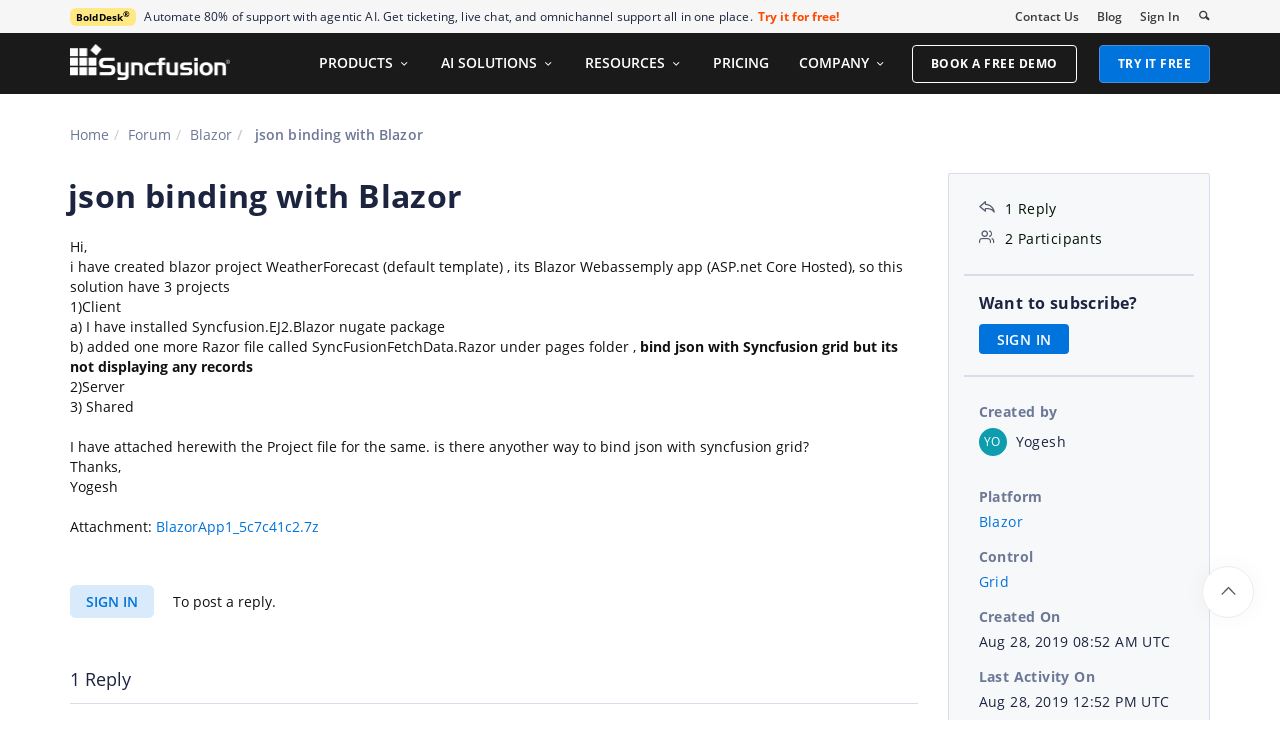

--- FILE ---
content_type: application/javascript
request_url: https://www.syncfusion.com/forums/js/Shared/CustomAdPopup.js?v8
body_size: -1698
content:
$(document).ready(function () {
    if ($("#popup-section").length > 0 || $("#bold_banner_popup").length > 0) {
        var customerHaveActiveLicense = $("#customerHaveActiveLicense").val();
        if ($("#bold_banner_popup").length > 0) {
            document.cookie = "ValidLicensedCustomer=" + customerHaveActiveLicense + "; max-age=864000; path=/";
        }
        if ($("#popup-section").length > 0) {
            document.cookie = "ValidLicensedCustomerForPopup=" + customerHaveActiveLicense + "; expires=Sun, 05 September 2021 11:59:00 UTC; path=/";
        }
        if ($("#CookieNotification").css("display") === "block") {
            $("#popup-section").css("bottom", "60px");
            ResponsivePopupwithCookieNotification();
        }
        else {
            $("#popup-section").css("bottom", "0");
        }
    }

    $("#close-BoldBIEmbedded").mouseover(function () {
        $("#close-BoldBIEmbedded").attr("src", "https://cdn.syncfusion.com/content/images/General/Maximize-Development-Productivity-Hover.svg");
    });

    $("#close-BoldBIEmbedded").mouseleave(function () {
        $("#close-BoldBIEmbedded").attr("src", "https://cdn.syncfusion.com/content/images/General/Maximize-Development-Productivity.svg");
    });
    
    $(".popup-button-section").click(function () {
        $("#popup-section").hide();
    });

    $("#button-BoldBIEmbedded").click(function () {
        closeBoldBIEmbeddedDemoPopup();
    });

     $("#button-BoldDesktoastPopup").click(function () {
        closeBoldDeskEmbeddedDemoPopup();
     });
    $("#button-BoldDeskEmbedded").click(function () {
        closeBoldDeskEmbeddedDemoPopup();
    });
    function closeBoldBIEmbeddedDemoPopup() {
        var value = $(".popup-close-button").attr("value");
        document.cookie = "BoldBIEmbeddedPopup=false; expires=Tue, 24 May 2022 4:00:00 UTC; path=/";
        var myDiv = $("#popup-section");
        myDiv.clearQueue();
        $("#popup-section").slideUp(600);
    }

    function closeBoldDeskEmbeddedDemoPopup() {
        var value = $(".popup-close-button").attr("value");
        document.cookie = "SuccinctlyAwardsPopup=false; expires=Thu, 08 Feb 2024 17:00:00 UTC; path=/";
        var myDiv = $("#popup-section");
        myDiv.clearQueue();
        $("#popup-section").slideUp(600);
    }
    $("#toaster-close-icon-2022").click(function () {
        $("#popup-section").hide();
        closeEbookToasterDemoPopup();
    });

    $("#toaster-button-2022").click(function () {
        $("#popup-section").hide();
        closeEbookToasterDemoPopup()
    });


    function closeEbookToasterDemoPopup() {
        var value = $(".popup-close-button").attr("value");
        document.cookie = "2022ToasterPopup=false; expires=Wed, 16 February 2022 04:59:00 UTC; path=/";
        var myDiv = $("#popup-section");
        myDiv.clearQueue();
        $(".ebook-Vote-2022-popup").slideUp(600);
    }

    if ($(this).width() <= 768) {
        setTimeout(function () {
            if ($("#popup-section").length > 0) {
                $("#popup-section").slideDown(600);
            }
        }, 10000);
    }
    else {
        setTimeout(function () {
            if ($("#popup-section").length > 0) {
                $("#popup-section").slideDown(600);
            }
        }, 30000);
    }

    $("#close-BoldBIEmbedded").click(function () {
        closeBoldBIEmbeddedDemoPopup();
    });

    $("#close-BoldDeskEmbedded").click(function () {
        closeBoldDeskEmbeddedDemoPopup();
    });
    setTimeout(function () {
        $("#cookiesubs").click(function () {
            if ($("#popup-section").length > 0) {
                $("#popup-section").css("bottom", "0px");
            }
        })
    }, 5000);

    //Responsive BoldBI popup with cookie notification
    $(window).resize(function () {
        if ($("#popup-section").length > 0) {
            if ($("#CookieNotification").css("display") === "block") {
                ResponsivePopupwithCookieNotification();
            }
            else {
                $("#popup-section").css("bottom", "0");
            }
        }
    });
    function ResponsivePopupwithCookieNotification() {
        var cookieNotificationHeight = $("#CookieNotification").outerHeight(true);
        $("#popup-section").css("bottom", cookieNotificationHeight);
    }

})
